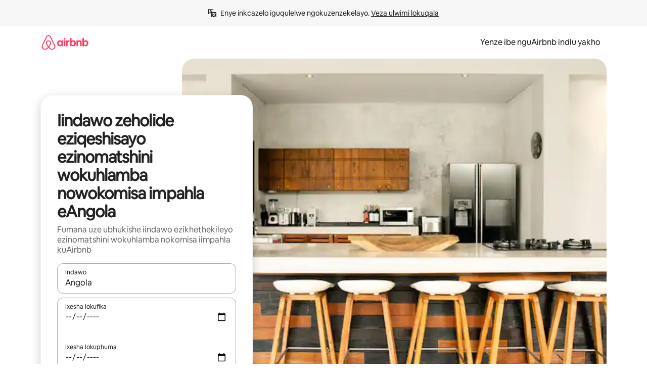

--- FILE ---
content_type: text/javascript
request_url: https://a0.muscache.com/airbnb/static/packages/web/common/frontend/moment-more-formats/src/locale/xh.fae54e0a4a.js
body_size: 429
content:
__d(function(g,r,i,a,m,e,d){"use strict";function u(u,l,n,s){switch(n){case"s":return s?"kwimizuzwana embalwa":"kwimizuzwana embalwa edlulileyo";case"ss":return s?"kwimizuzwana eyi-"+u:"kwimizuzwana eyi-"+u+" edlulileyo";case"m":return s?"kumzuzu":"kumzuzu odlulileyo";case"mm":return"kwimizuzu eyi-"+u+" edlulileyo";case"h":return s?"kwiyure":"kwiyure edlulileyo";case"hh":return s?"kwiiyure eziyi-"+u:"kwiiyure eziyi-"+u+" ezidlulileyo";case"d":return s?"kusuku":"kusuku oludlulileyo";case"dd":return s?"kwiintsuku eziyi-"+u:"kwiitsuku eziyi-"+u+" ezidlulileyo";case"M":return s?"kwinyanga":"kwinyanga edlulileyo";case"MM":return s?"kwiinyanga eziyi-"+u:"kwiinyanga eziyi-"+u+" ezidlulileyo";case"y":return s?"kunyaka":"kunyaka odlulileyo";case"yy":return s?"kwiminyaka eyi-"+u:"kwiminyaka eyi-"+u+" edlulileyo";default:return""}}(0,r(d[0]).default)(r(d[1])).default.defineLocale("xh",{months:"Janyuwari_Februwari_Matshi_Epreli_Meyi_Juni_Julayi_Agasti_Septemba_Okthobha_Novemba_Disemba".split("_"),monthsShort:"Jan_Feb_Mat_Epr_Mey_Jun_Jul_Aga_Sept_Okt_Nov_Dis".split("_"),weekdays:"NgeCawa_NgoMvulo_NgoLwesibini_NgoLwesithathu_NgoLwesine_NgoLwesihlanu_NgoMgqibelo".split("_"),weekdaysShort:"Caw_Mvu_Lwesb_Tha_Sin_Hla_Mgq".split("_"),weekdaysMin:"S_M_T_W_T_F_S".split("_"),longDateFormat:{LT:"HH:mm",LTS:"HH:mm:ss",L:"DD-MM-YYYY",LL:"D MMMM YYYY",LLL:"D MMMM YYYY HH:mm",LLLL:"D MMMM YYYY, dddd HH:mm"},calendar:{sameDay:"[Namhlanje ngo-]LT",lastDay:"[Izolo ngo-]LT",nextDay:"[Ngomso ngo-]LT",lastWeek:"dddd [odlulileyo ngo-]LT",nextWeek:"dddd [ngo-]LT",sameElse:"L"},relativeTime:{future:"%s",past:"%s",s:u,ss:u,m:u,mm:u,h:u,hh:u,d:u,dd:u,M:u,MM:u,y:u,yy:u},week:{dow:0,doy:4}})},"2dbbaf",["ba7a76","1772c9"]);
__r("2dbbaf");
//# sourceMappingURL=https://sourcemaps.d.musta.ch/airbnb/static/packages/web/common/frontend/moment-more-formats/src/locale/xh.30699d9374.js.map